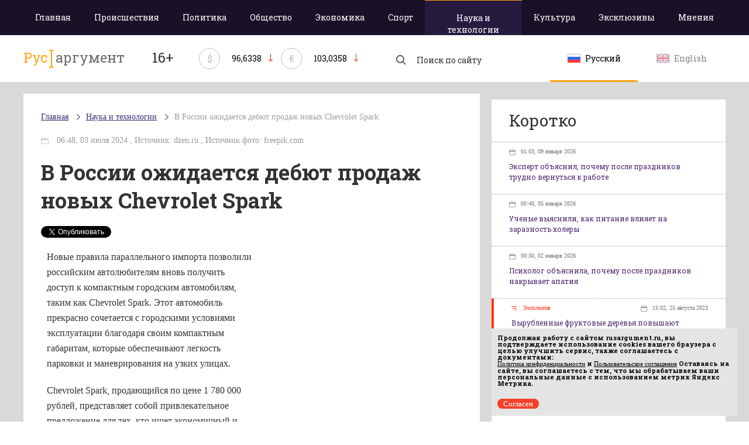

--- FILE ---
content_type: text/html; charset=utf-8
request_url: https://rusargument.ru/110937_v_rossii_ozhidaetsya_debyut_prodazh_novyh_chevrolet_spark_Marina_news
body_size: 8693
content:
<!DOCTYPE html>
<html>
<head>
    <title> В России ожидается дебют продаж новых Chevrolet Spark </title>
	    <meta charset="utf-8">
	<link rel="shortcut icon" href="/favicon_16x16.ico" sizes="16x16" type="image/x-icon" />
	<link rel="shortcut icon" href="/favicon_32x32.png" sizes="32x32" type="image/x-icon" />
	<meta id="viewport" name="viewport" content="width=device-width,initial-scale=1.0,maximum-scale=1" />
	<meta name="yandex-verification" content="4903f00ec97c54eb" />
			<meta property="og:title" content="В России ожидается дебют продаж новых Chevrolet Spark" />
					<meta property="og:image" content="https://rusargument.ru/posting/fb/110937.jpg" />
			<meta property="vk:image" content="https://rusargument.ru/posting/vk/110937.jpg" />
			<meta property="twitter:image" content="https://rusargument.ru/posting/tw/110937.jpg" />
			<meta property="og:image:width" content="1200" />
			<meta property="og:image:height" content="630" />
			    <link href='https://fonts.googleapis.com/css?family=Roboto+Slab:700,400&subset=latin,cyrillic' rel='stylesheet' type='text/css'>
    <!-- Latest compiled and minified CSS -->
    <link rel="stylesheet" href="/data/css/base-style.css?v=3">
    <!-- Optional theme -->
    <link rel="stylesheet" href="/data/css/style.css?v=8" type="text/css" />
	<link rel="stylesheet" href="/data/css/media.css?v=9" type="text/css" />
    <!--[if IE 7]> <link rel="stylesheet" href="/data/css/IE7.css" type="text/css" /> <![endif]-->
    <!--[if IE 8]> <link rel="stylesheet" href="/data/css/IE8.css" type="text/css" /> <![endif]-->
    <!--[if IE 9]> <link rel="stylesheet" href="/data/css/IE9.css" type="text/css" /> <![endif]-->
    <script type="text/javascript" src="https://cdnjs.cloudflare.com/ajax/libs/html5shiv/3.7.3/html5shiv.js"></script>
    <!-- Include all compiled plugins (below), or include individual files as needed -->
    <script src="https://ajax.googleapis.com/ajax/libs/jquery/2.1.1/jquery.min.js"></script>
	
    <script src="/data/js/main.js?v=2"></script>
	
	<!-- 4789df009af47a12 -->
	<script type="text/javascript">(window.Image ? (new Image()) : document.createElement('img')).src = location.protocol + '//vk.com/rtrg?r=qlh5YfsPtHMQh5eAGiYo*LnKWzEnclHroo7JeQYTHzqxfwrPbNdG5slWELnsPEq0eYcirCHiRtp*fZGPcTiN2*HbrI2CVyn/6Ec/Duty*PYHFZhFb33fwd9TX2XfQ1MrJezMD4HI43AbNsAd5gF8oXdoFRZeaCV7*lj57guAHnM-&pixel_id=1000055094';</script>
	<script charset="UTF-8" src="//cdn.sendpulse.com/js/push/891563de42a128025c8c45fa41960d87_1.js" async></script>
</head>
<body>
<div class="all-content">
    <header>
        <div class="violet-wrap">
            <div class="header-wrap">
				<nav>
											<a class="adaptive-menu"><span>Меню</span></a>
						<ul>
							<li ><a href="/">Главная</a></li>
																						<li  class=""><a href="/accident">Происшествия</a>
								</li>
															<li  class=""><a href="/politics">Политика</a>
								</li>
															<li  class=""><a href="/society">Общество</a>
								</li>
															<li  class=""><a href="/economy">Экономика</a>
								</li>
															<li  class=""><a href="/sport">Спорт</a>
								</li>
															<li  class="active-menu "><a href="/science">Наука и технологии</a>
								</li>
															<li  class=""><a href="/culture">Культура</a>
								</li>
																					<li class=""><a href="/exclusives">Эксклюзивы</a>
							<li class=""><a href="/opinion">Мнения</a>
						</ul>
									</nav>
            </div>
        </div>
        <div class="header-wrap heading">
            <a href="/" class="logo">
				                <p>Рус</p><img src="/data/img/razd.png">аргумент
				            </a>
			<p class="smy">16+</p>
						            <div class="currency-rate">
                <span class="currency-rate-sign">$</span>
                <span class="currency-rate-number">96,6338</span>
                <span class="currency-rate-arrow-down"></span>
            </div>
						            <div class="currency-rate">
                <span class="currency-rate-sign">€</span>
                <span class="currency-rate-number">103,0358</span>
                <span class="currency-rate-arrow-down"></span>
            </div>
						            <form class="search" method="get" action="https://yandex.ru/yandsearch">
				<input type="hidden" name="site" value="https://rusargument.ru" />
                <input type="hidden" name="numdoc" value="10" />
                <input type="hidden" name="lr" value="42" />
                <input type="hidden" name="mime" value="all" />
                <button type="submit" class="search-btn"></button>
                <input name="text" type="search" placeholder="Поиск по сайту">
            </form>
            <div class="lang">
				<a href="/" class="btn-lang active">
					<img src="/data/img/rus.png" alt="">
					<span>Русский</span>
				</a>
				<a href="/en" class="btn-lang ">
					<img src="/data/img/en.png" alt="">
					<span>English</span>
				</a>
            </div>
			
        </div>
    </header>
	    <div class="content">
        <div class="content-wrap page-new-weight">
            <div class="left-col">
								<div class="article-wrap">
														<ul class="breadcrumb">
						<li><a href="/">Главная</a></li>
												<li><a href="/science">Наука и технологии</a></li>
												<li><a href="/110937_v_rossii_ozhidaetsya_debyut_prodazh_novyh_chevrolet_spark_Marina_news">В России ожидается дебют продаж новых Chevrolet Spark</a></li>
											</ul>
					

                <div class="header-article">
                    <time>							06:48, 03 июля 2024
																							, Источник: dzen.ru										, Источник фото: freepik.com</time>
					                    <h1>В России ожидается дебют продаж новых Chevrolet Spark</h1>
					<div style="display:inline;">
						<!-- Put this script tag to the <head> of your page -->
						<script type="text/javascript" src="//vk.com/js/api/openapi.js?116"></script>

						<script type="text/javascript">
						  VK.init({ apiId: 4942454, onlyWidgets: true });
						</script>

						<!-- Put this div tag to the place, where the Like block will be -->
						<div id="vk_like" style="display: inline-block;vertical-align: top;"></div>
						<script type="text/javascript">
						VK.Widgets.Like("vk_like", { type: "button" });
						</script>
						
						
						<a href="https://twitter.com/share" class="twitter-share-button" data-lang="ru">Твитнуть</a>
						<script>!function(d,s,id){ var js,fjs=d.getElementsByTagName(s)[0],p=/^http:/.test(d.location)?'http':'https';if(!d.getElementById(id)){ js=d.createElement(s);js.id=id;js.src=p+'://platform.twitter.com/widgets.js';fjs.parentNode.insertBefore(js,fjs); } } (document, 'script', 'twitter-wjs');</script>
						
						<div style="width:130px;display: inline-block;vertical-align: top;margin-left:45px;">
							<div id="fb-root"></div>
							<script>(function(d, s, id) { 
							  var js, fjs = d.getElementsByTagName(s)[0];
							  if (d.getElementById(id)) return;
							  js = d.createElement(s); js.id = id;
							  js.src = "//connect.facebook.net/ru_RU/sdk.js#xfbml=1&version=v2.3";
							  fjs.parentNode.insertBefore(js, fjs);
							 }(document, 'script', 'facebook-jssdk'));</script>
							<div class="fb-like" data-layout="button_count" data-action="like" data-show-faces="false" data-share="false"></div>
						</div>
						
						<a data-pocket-label="pocket" data-pocket-count="horizontal" class="pocket-btn" data-lang="ru"></a>
						<script type="text/javascript">!function(d,i){ if(!d.getElementById(i)){ var j=d.createElement("script");j.id=i;j.src="https://widgets.getpocket.com/v1/j/btn.js?v=1";var w=d.getElementById(i);d.body.appendChild(j); } }(document,"pocket-btn-js");</script>
					</div>
                </div>
                <div class="text-article">
										<div style="float:right;width:340px;margin:0 0 10px 10px">
												<div style="margin-top:5px; height: 300px;">
							<!-- Yandex.RTB -->
							<script>window.yaContextCb=window.yaContextCb||[]</script>
							<script src="https://yandex.ru/ads/system/context.js" async></script>
							
							<!-- Yandex.RTB R-A-151817-4 -->
							<div id="yandex_rtb_R-A-151817-4"></div>
							<script>window.yaContextCb.push(()=>{
							  Ya.Context.AdvManager.render({
								renderTo: 'yandex_rtb_R-A-151817-4',
								blockId: 'R-A-151817-4'
							  })
							})</script>
						</div>
						
					</div>
					                    <p><p>Новые правила параллельного импорта позволили российским автолюбителям вновь получить доступ к компактным городским автомобилям, таким как Chevrolet Spark. Этот автомобиль прекрасно сочетается с городскими условиями эксплуатации благодаря своим компактным габаритам, которые обеспечивают легкость парковки и маневрирования на узких улицах.</p>
<p>Chevrolet Spark, продающийся по цене 1 780 000 рублей, представляет собой привлекательное предложение для тех, кто ищет экономичный и надежный автомобиль. Комплектация LTZ включает все необходимые опции для комфортного вождения. Система ABS повысит безопасность, особенно при экстренном торможении, в то время как кондиционер позволит поддерживать комфортную температуру в любое время года. Электростеклоподъемники и электрические регулировки зеркал добавят удобства.</p>
<p>Стоит отметить, что Chevrolet Spark относится к категории автомобилей с низким расходом топлива, что делает его экономически выгодным решением в условиях регулярно растущих цен на бензин. Четырехступенчатая автоматическая коробка передач обеспечивает плавные переключения, что особенно ценится в городских пробках.</p></p>
											
						
																												<!-- Yandex.RTB R-A-151817-2 -->
								<div id="yandex_rtb_R-A-151817-2" style="margin-top:10px;"></div>
								<script type="text/javascript">
									(function(w, d, n, s, t) {
										w[n] = w[n] || [];
										w[n].push(function() {
											Ya.Context.AdvManager.render({
												blockId: "R-A-151817-2",
												renderTo: "yandex_rtb_R-A-151817-2",
												async: true
											});
										});
										t = d.getElementsByTagName("script")[0];
										s = d.createElement("script");
										s.type = "text/javascript";
										s.src = "//an.yandex.ru/system/context.js";
										s.async = true;
										t.parentNode.insertBefore(s, t);
									})(this, this.document, "yandexContextAsyncCallbacks");
								</script>
														
							
							
												
					                </div>
															</div>
							
							</div>
			<aside class="right-col">
							<div class="news-briefly">
				<script type="text/javascript" src="//vk.com/js/api/openapi.js?121"></script>

				<!-- VK Widget -->
				<div class="form-group">
					<div id="vk_groups"></div>
				</div>
				<script type="text/javascript">
				VK.Widgets.Group("vk_groups", { mode: 0, width: "400", height: "250", color1: 'FFFFFF', color2: '2B587A', color3: 'ffa311' }, 94656976);
				</script>
												<div class="form-group text-center">
					<!-- R-151817-1 Яндекс.RTB-блок  -->
					<div id="yandex_ad_R-151817-1"></div>
				</div>
														
													</div>
																<div class="news-briefly">
										<h2>Коротко</h2>
										<ul>
											<li class="one-news-briefly ">
							<a href="/119779_ekspert_objyasnil_pochemu_posle_prazdnikov_trudno_vernutsya_k_rabote_info">
																																																																									<time>01:03, 09 января 2026</time>
								<p>Эксперт объяснил, почему после праздников трудно вернуться к работе</p>
							</a>
						</li>
											<li class="one-news-briefly ">
							<a href="/119778_uchenye_vyyasnili_kak_pitanie_vliyaet_na_zaraznost_holery_info">
																																																																									<time>00:40, 05 января 2026</time>
								<p>Ученые выяснили, как питание влияет на заразность холеры</p>
							</a>
						</li>
											<li class="one-news-briefly ">
							<a href="/119777_psiholog_objyasnila_pochemu_posle_prazdnikov_nakryvaet_apatiya_info">
																																																																									<time>00:30, 02 января 2026</time>
								<p>Психолог объяснила, почему после праздников накрывает апатия</p>
							</a>
						</li>
											<li class="one-news-briefly exclusive-news">
							<a href="/106485_vyrublennye_fruktovye_derevya_zatoplennye_v_vattovom_more_povyshayut_mestnoe_raznoobrazie_i_izobilie_morskoj_zhizni_victorgojman">
																																						 
											<span class="exclusive-news-span">Эксклюзив</span>
																																														<time>15:02, 25 августа 2023</time>
								<p>Вырубленные фруктовые деревья повышают разнообразие морской жизни</p>
							</a>
						</li>
											<li class="one-news-briefly ">
							<a href="/119776_vrachi_objyasnili_chto_delat_pri_pishhevom_otravlenii_info">
																																																																									<time>10:49, 30 декабря 2025</time>
								<p>Врачи объяснили, что делать при пищевом отравлении</p>
							</a>
						</li>
											<li class="one-news-briefly ">
							<a href="/119775_vrachi_predupredili_o_samyh_chastyh_travmah_v_novogodnie_prazdniki_info">
																																																																									<time>10:48, 30 декабря 2025</time>
								<p>Врачи предупредили о самых частых травмах в новогодние праздники</p>
							</a>
						</li>
											<li class="one-news-briefly ">
							<a href="/119772_uchenye_nashli_mehanizm_gibeli_nejronov_pri_redkom_geneticheskom_zabolevanii_info">
																																																																									<time>14:03, 22 декабря 2025</time>
								<p>Ученые нашли механизм гибели нейронов при редком генетическом заболевании</p>
							</a>
						</li>
											<li class="one-news-briefly exclusive-news">
							<a href="/105405_sozdan_nejrochip_dlya_lecheniya_zabolevanij_golovnogo_mozga_victorgojman">
																																						 
											<span class="exclusive-news-span">Эксклюзив</span>
																																														<time>17:16, 30 января 2023</time>
								<p>Создан нейрочип для лечения заболеваний головного мозга</p>
							</a>
						</li>
											<li class="one-news-briefly ">
							<a href="/119773_uchenye_objyasnili_pochemu_vo_vremya_bega_kazhetsya_chto_vremya_zamedlyaetsya_info">
																																																																									<time>14:03, 22 декабря 2025</time>
								<p>Ученые объяснили, почему во время бега кажется, что время замедляется</p>
							</a>
						</li>
											<li class="one-news-briefly ">
							<a href="/119764_uchyonye_tpu_sozdali_bioaktivnye_3d_implantaty_uskoryayushhie_vosstanovlenie_kostej_info">
																																																																									<time>10:40, 10 декабря 2025</time>
								<p>Учёные ТПУ создали биоактивные 3D-имплантаты, ускоряющие восстановление костей</p>
							</a>
						</li>
											<li class="one-news-briefly ">
							<a href="/119765_mozg_perehodit_v_avarijnyj_rezhim_ochistki_pri_nehvatke_sna__issledovanie_mit_info">
																																																																									<time>10:40, 10 декабря 2025</time>
								<p>Мозг переходит в аварийный режим очистки при нехватке сна — исследование MIT</p>
							</a>
						</li>
											<li class="one-news-briefly ">
							<a href="/119762_privychnyj_racion_spasaet_serdce__uchyonye_nazvali_produkty_dlya_pozhilyh_info">
																																																																									<time>10:39, 09 декабря 2025</time>
								<p>Привычный рацион спасает сердце: учёные назвали продукты для пожилых</p>
							</a>
						</li>
											<li class="one-news-briefly ">
							<a href="/119763_v_rossii_sozdali_programmu_otlichayushhuyu_vozrastnoe_vypadenie_volos_ot_bolezni_info">
																																																																									<time>10:39, 09 декабря 2025</time>
								<p>В России создали программу, отличающую возрастное выпадение волос от болезни</p>
							</a>
						</li>
											<li class="one-news-briefly ">
							<a href="/119761_skolko_stoit_prigotovit_olive__opublikovan_svezhij_raschyot_stoimosti_prazdnichnogo_stola_info">
																																																																									<time>14:03, 08 декабря 2025</time>
								<p>Сколько стоит приготовить оливье: опубликован свежий расчёт стоимости праздничного стола</p>
							</a>
						</li>
											<li class="one-news-briefly ">
							<a href="/119760_tainstvennaya_uvb_76_vyshla_v_efir_s_neobychnym_kodom__eksperty_zametili_novoe_slovo_info">
																																																																									<time>14:01, 08 декабря 2025</time>
								<p>Таинственная УВБ-76 вышла в эфир с необычным кодом — эксперты заметили новое слово</p>
							</a>
						</li>
										</ul>
										<a class="all-news-briefly" href="/all_news">Показать все новости</a>
									</div>
							</aside>
						
		</div>
	</div>
</div>
<footer>
    <div class="footer-wrap">
        <a href="/" class="logo-footer">
			            <p>Рус</p><img src="/data/img/razd-white.png">аргумент
			        </a>
        <div class="footer-center">
			<div class="copyright">
								<p><span class="text-white">© 2014–2026 ООО «Лонг Кэт».</span>Сетевое издание «Русаргумент». Зарегистрировано в Федеральной службе по надзору в сфере связи, информационных технологий и массовых коммуникаций (Роскомнадзор). Реестровая запись ЭЛ No ФС 77 - 67215  от 30.09.2016. <br> Исключительные права на материалы, размещённые на интернет-сайте rusargument.ru, в соответствии с законодательством Российской Федерации об охране результатов интеллектуальной деятельности принадлежат ООО "Лонг Кэт", и не подлежат использованию другими лицами в какой бы то ни было форме без письменного разрешения правообладателя.</p>
							</div>
			<div class="footer-link">
								<a href="/content/view/10_redakciya_sajta">Редакция сайта</a>
				<a href="/content/view/11_reklamodatelyam">Рекламодателям</a>
				<a href="/content/view/13_politika_konfidencialnosti ">Политика конфиденциальности</a>
				<a href="/content/view/12_polzovatelskoe_soglashenie ">Пользовательское соглашение</a>
							</div>
		</div>
		<script type="text/javascript" src="/data/orphus/orphus.js"></script>
		<a href="http://orphus.ru" id="orphus" target="_blank"><img alt="Система Orphus" src="/data/orphus/orphus.gif" border="0" width="240" height="80" /></a>
        <div class="menu">
			            <ul>
                <li><a href="/">Главная</a></li>
													<li><a href="/accident">Происшествия</a></li>
									<li><a href="/politics">Политика</a></li>
									<li><a href="/society">Общество</a></li>
									<li><a href="/economy">Экономика</a></li>
									<li><a href="/sport">Спорт</a></li>
									<li><a href="/science">Наука и технологии</a></li>
									<li><a href="/culture">Культура</a></li>
												<li><a href="/exclusives">Эксклюзивы</a></li>
				<li><a href="/opinion">Мнения</a></li>
            </ul>
			        </div>
        <div class="metrika">
		

<script type="text/javascript">
    (function(w, d, n, s, t) {
        w[n] = w[n] || [];
        w[n].push(function() {
            Ya.Context.AdvManager.render({
                blockId: "R-151817-1",
                renderTo: "yandex_ad_R-151817-1",
                async: true
            });
        });
        t = d.getElementsByTagName("script")[0];
        s = d.createElement("script");
        s.type = "text/javascript";
        s.src = "//an.yandex.ru/system/context.js";
        s.async = true;
        t.parentNode.insertBefore(s, t);
    })(this, this.document, "yandexContextAsyncCallbacks");
</script>

<!-- Yandex.Metrika counter -->
<script type="text/javascript">
   (function (d, w, c) {
       (w[c] = w[c] || []).push(function() {
           try {
               w.yaCounter38076905 = new Ya.Metrika({
                   id:38076905,
                   clickmap:true,
                   trackLinks:true,
                   accurateTrackBounce:true,
                   ut:"noindex"
               });
           } catch(e) { }
       });        var n = d.getElementsByTagName("script")[0],
           s = d.createElement("script"),
           f = function () { n.parentNode.insertBefore(s, n); };
       s.type = "text/javascript";
       s.async = true;
       s.src = "https://mc.yandex.ru/metrika/watch.js";        if (w.opera == "[object Opera]") {
           d.addEventListener("DOMContentLoaded", f, false);
       } else { f(); }
   })(document, window, "yandex_metrika_callbacks");
</script>
<noscript><div><img src="https://mc.yandex.ru/watch/38076905?ut=noindex" style="position:absolute; left:-9999px;" alt="" /></div></noscript>
<!-- /Yandex.Metrika counter -->
		
		</div>
        <div class="lang-footer">
            <a href="/" class="btn-lang ">
                <img src="/data/img/rus.png" alt="">
                <span>Русский</span>
            </a>
            <a href="/en" class="btn-lang ">
                <img src="/data/img/en.png" alt="">
                <span>English</span>
            </a>
        </div>
        <div class="longcat">
            <p>Создание и поддержка сайта —«<a href="http://longcatdev.com/" target="_blank">Лонг Кэт</a>»</p>
            <a class="longcat-img" href="http://longcatdev.com/" target="_blank">
                <img src="/data/img/longcat.png" alt="Long cat">
            </a>
        </div>
    </div>
</footer>
<div class="hover">
    <img src="/data/img/l-arrow-hover.png">
    <img src="/data/img/r-arrow-hover.png">
    <img src="/data/img/search-hover.png">
    <img src="/data/img/vk-hover.png">
    <img src="/data/img/tw-hover.png">
    <img src="/data/img/you-hover.png">
</div>

<script language="Javascript">
var bid = 'v76zm3uRT4Mv6RS6hNYa';
var sid = '6259';
var async = 1;
</script>
<script type="text/javascript" src="//v.actionteaser.ru/news_ssl.js"></script>
<script type="text/javascript">
	window.onload = function() {
		let matches = document.cookie.match(new RegExp(
			"(?:^|; )" + "acceptCookie".replace(/([\.$?*|{}\(\)\[\]\\\/\+^])/g, '\\$1') + "=([^;]*)"
		));
		if (matches == null) {
		console.log('if');
			document.getElementById("cookieConfirm").style.display = "block";
		}
	}
	function confirmCookie() {
		document.cookie="acceptCookie=true; path=/;";
		document.getElementById("cookieConfirm").style.display = "none";
	}
</script>
<noindex>
	<div id="cookieConfirm" style="position:fixed; z-index:1000; font-size:11px; bottom:10px; right:20px; width:100%; max-width:420px; padding:0px; background-color:#e4e4e4; color:#000; display: none">
		<div style="width:100%; padding:10px;">
			<p style="font-size:11px; line-height:11px; padding:0px; margin-bottom:0px; margin-top:0px;">
				Продолжая работу с сайтом <b>rusargument.ru</b>, вы подтверждаете использование cookies вашего браузера с целью улучшить сервис, также соглашаетесь с документами:<br>
				<a href="https://rusargument.ru/content/view/13_politika_konfidencialnosti" style="font-size:11px; line-height:11px; padding:0px; margin-bottom:0px; margin-top:0px; text-decoration: underline;">Политика конфиденциальности</a> и
				<a href="https://rusargument.ru/content/view/12_polzovatelskoe_soglashenie" style="font-size:11px; line-height:11px; padding:0px; margin-bottom:0px; margin-top:0px; text-decoration: underline;">Пользовательское соглашение</a>
				Оставаясь на сайте, вы соглашаетесь с тем, что мы обрабатываем ваши персональные данные с использованием метрик Яндекс Метрика. 
			</p>
		</div>
		<div class="header-line-contact-button" style="margin: 10px;">
			<label>
				<a href="#" style="background-color: #f44029; color: #fff; text-decoration:none; border-radius: 10px; padding: 1px 10px;  font-size:13px;" onclick="confirmCookie()">
					Согласен
				</a>
			</label>
		</div>
	</div>
</noindex>
</body>
</html>